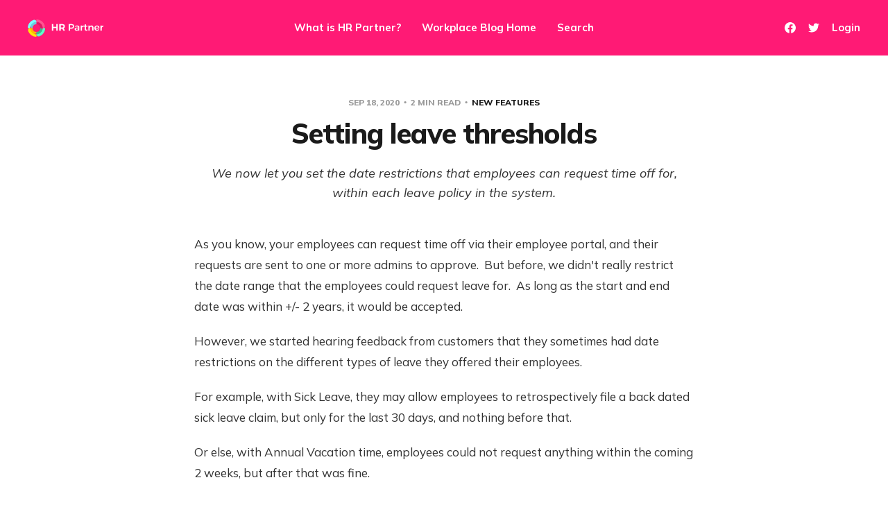

--- FILE ---
content_type: text/html; charset=utf-8
request_url: https://workplace.hrpartner.io/setting-leave-thresholds/
body_size: 7646
content:
<!DOCTYPE html>
<html lang="en">

<head>
    <meta charset="utf-8">
    <meta name="viewport" content="width=device-width, initial-scale=1">
    <title>Setting leave thresholds</title>
    <link rel="stylesheet" href="/assets/built/screen.css?v=fd8801ebb7">
    <link rel="preconnect" href="https://fonts.gstatic.com">
    <link rel="stylesheet" href="https://fonts.googleapis.com/css2?family=Mulish:ital,wght@0,400;0,700;0,800;1,400;1,700&display=swap">

    <meta name="description" content="We now let you set the date restrictions that employees can request time off for, within each leave policy in the system.">
    <link rel="icon" href="https://workplace.hrpartner.io/content/images/size/w256h256/2018/03/hrpartner-logo.png" type="image/png">
    <link rel="canonical" href="https://workplace.hrpartner.io/setting-leave-thresholds/">
    <meta name="referrer" content="no-referrer-when-downgrade">
    <link rel="amphtml" href="https://workplace.hrpartner.io/setting-leave-thresholds/amp/">
    
    <meta property="og:site_name" content="HR Partner Workplace">
    <meta property="og:type" content="article">
    <meta property="og:title" content="Setting leave thresholds">
    <meta property="og:description" content="We now let you set the date restrictions that employees can request time off for, within each leave policy in the system.">
    <meta property="og:url" content="https://workplace.hrpartner.io/setting-leave-thresholds/">
    <meta property="og:image" content="https://workplace.hrpartner.io/content/images/2016/03/header-1.jpg">
    <meta property="article:published_time" content="2020-09-18T01:40:02.000Z">
    <meta property="article:modified_time" content="2020-09-18T01:40:02.000Z">
    <meta property="article:tag" content="New Features">
    
    <meta property="article:publisher" content="https://www.facebook.com/HRPartnerApp">
    <meta property="article:author" content="https://www.facebook.com/HRPartnerApp">
    <meta name="twitter:card" content="summary_large_image">
    <meta name="twitter:title" content="Setting leave thresholds">
    <meta name="twitter:description" content="We now let you set the date restrictions that employees can request time off for, within each leave policy in the system.">
    <meta name="twitter:url" content="https://workplace.hrpartner.io/setting-leave-thresholds/">
    <meta name="twitter:image" content="https://workplace.hrpartner.io/content/images/2016/03/header-1.jpg">
    <meta name="twitter:label1" content="Written by">
    <meta name="twitter:data1" content="HR Partner">
    <meta name="twitter:label2" content="Filed under">
    <meta name="twitter:data2" content="New Features">
    <meta name="twitter:site" content="@HRPartner">
    <meta name="twitter:creator" content="@hrpartner">
    <meta property="og:image:width" content="1200">
    <meta property="og:image:height" content="720">
    
    <script type="application/ld+json">
{
    "@context": "https://schema.org",
    "@type": "Article",
    "publisher": {
        "@type": "Organization",
        "name": "HR Partner Workplace",
        "url": "https://workplace.hrpartner.io/",
        "logo": {
            "@type": "ImageObject",
            "url": "https://workplace.hrpartner.io/content/images/2021/08/WhiteTextPNG.png"
        }
    },
    "author": {
        "@type": "Person",
        "name": "HR Partner",
        "image": {
            "@type": "ImageObject",
            "url": "https://workplace.hrpartner.io/content/images/2018/07/Icon.png",
            "width": 554,
            "height": 554
        },
        "url": "https://workplace.hrpartner.io/author/hr/",
        "sameAs": [
            "https://www.hrpartner.io",
            "https://www.facebook.com/HRPartnerApp",
            "https://twitter.com/hrpartner"
        ]
    },
    "headline": "Setting leave thresholds",
    "url": "https://workplace.hrpartner.io/setting-leave-thresholds/",
    "datePublished": "2020-09-18T01:40:02.000Z",
    "dateModified": "2020-09-18T01:40:02.000Z",
    "keywords": "New Features",
    "description": "We now let you set the date restrictions that employees can request time off for, within each leave policy in the system.",
    "mainEntityOfPage": "https://workplace.hrpartner.io/setting-leave-thresholds/"
}
    </script>

    <meta name="generator" content="Ghost 5.75">
    <link rel="alternate" type="application/rss+xml" title="HR Partner Workplace" href="https://workplace.hrpartner.io/rss/">
    <script defer src="https://cdn.jsdelivr.net/ghost/portal@~2.36/umd/portal.min.js" data-i18n="false" data-ghost="https://workplace.hrpartner.io/" data-key="2dd76b7f6b8fc6ff9d1794023b" data-api="https://workplace.hrpartner.io/ghost/api/content/" crossorigin="anonymous"></script><style id="gh-members-styles">.gh-post-upgrade-cta-content,
.gh-post-upgrade-cta {
    display: flex;
    flex-direction: column;
    align-items: center;
    font-family: -apple-system, BlinkMacSystemFont, 'Segoe UI', Roboto, Oxygen, Ubuntu, Cantarell, 'Open Sans', 'Helvetica Neue', sans-serif;
    text-align: center;
    width: 100%;
    color: #ffffff;
    font-size: 16px;
}

.gh-post-upgrade-cta-content {
    border-radius: 8px;
    padding: 40px 4vw;
}

.gh-post-upgrade-cta h2 {
    color: #ffffff;
    font-size: 28px;
    letter-spacing: -0.2px;
    margin: 0;
    padding: 0;
}

.gh-post-upgrade-cta p {
    margin: 20px 0 0;
    padding: 0;
}

.gh-post-upgrade-cta small {
    font-size: 16px;
    letter-spacing: -0.2px;
}

.gh-post-upgrade-cta a {
    color: #ffffff;
    cursor: pointer;
    font-weight: 500;
    box-shadow: none;
    text-decoration: underline;
}

.gh-post-upgrade-cta a:hover {
    color: #ffffff;
    opacity: 0.8;
    box-shadow: none;
    text-decoration: underline;
}

.gh-post-upgrade-cta a.gh-btn {
    display: block;
    background: #ffffff;
    text-decoration: none;
    margin: 28px 0 0;
    padding: 8px 18px;
    border-radius: 4px;
    font-size: 16px;
    font-weight: 600;
}

.gh-post-upgrade-cta a.gh-btn:hover {
    opacity: 0.92;
}</style>
    <script defer src="https://cdn.jsdelivr.net/ghost/sodo-search@~1.1/umd/sodo-search.min.js" data-key="2dd76b7f6b8fc6ff9d1794023b" data-styles="https://cdn.jsdelivr.net/ghost/sodo-search@~1.1/umd/main.css" data-sodo-search="https://workplace.hrpartner.io/" crossorigin="anonymous"></script>
    
    <link href="https://workplace.hrpartner.io/webmentions/receive/" rel="webmention">
    <script defer src="/public/cards.min.js?v=fd8801ebb7"></script>
    <link rel="stylesheet" type="text/css" href="/public/cards.min.css?v=fd8801ebb7">
    <script defer src="/public/member-attribution.min.js?v=fd8801ebb7"></script><style>:root {--ghost-accent-color: #FF1A75;}</style>
</head>

<body class="post-template tag-new-features with-alt-header">
    <div class="site">
        <header id="site-header" class="site-header">
    <div class="header-inner">
        <div class="header-brand">
            <a class="logo" href="https://workplace.hrpartner.io">
                    <img class="logo-image" src="https://workplace.hrpartner.io/content/images/2021/08/WhiteTextPNG.png" alt="HR Partner Workplace">
            </a>

            <div class="burger">
                <div class="burger-bar"></div>
                <div class="burger-bar"></div>
            </div>
        </div>

        <nav class="header-nav">
                        <a class="menu-item menu-item-what-is-hr-partner" href="https://www.hrpartner.io/?utm_source=workplaceblog&utm_medium=nav&utm_campaign=link">What is HR Partner?</a>
        <a class="menu-item menu-item-workplace-blog-home" href="https://workplace.hrpartner.io/">Workplace Blog Home</a>
        <a class="menu-item menu-item-search" href="#/search">Search</a>

        </nav>

        <div class="header-actions">
            <div class="social">
                    <a class="social-item social-item-facebook"
                        href="https://www.facebook.com/HRPartnerApp" target="_blank"
                        rel="noopener noreferrer" aria-label="Facebook">
                        <svg class="icon" viewBox="0 0 24 24" xmlns="http://www.w3.org/2000/svg"><path d="M23.9981 11.9991C23.9981 5.37216 18.626 0 11.9991 0C5.37216 0 0 5.37216 0 11.9991C0 17.9882 4.38789 22.9522 10.1242 23.8524V15.4676H7.07758V11.9991H10.1242V9.35553C10.1242 6.34826 11.9156 4.68714 14.6564 4.68714C15.9692 4.68714 17.3424 4.92149 17.3424 4.92149V7.87439H15.8294C14.3388 7.87439 13.8739 8.79933 13.8739 9.74824V11.9991H17.2018L16.6698 15.4676H13.8739V23.8524C19.6103 22.9522 23.9981 17.9882 23.9981 11.9991Z"/></svg>                    </a>

                    <a class="social-item social-item-twitter"
                        href="https://twitter.com/HRPartner" target="_blank"
                        rel="noopener noreferrer" aria-label="Twitter">
                        <svg class="icon" viewBox="0 0 24 24" xmlns="http://www.w3.org/2000/svg"><path d="M23.954 4.569c-.885.389-1.83.654-2.825.775 1.014-.611 1.794-1.574 2.163-2.723-.951.555-2.005.959-3.127 1.184-.896-.959-2.173-1.559-3.591-1.559-2.717 0-4.92 2.203-4.92 4.917 0 .39.045.765.127 1.124C7.691 8.094 4.066 6.13 1.64 3.161c-.427.722-.666 1.561-.666 2.475 0 1.71.87 3.213 2.188 4.096-.807-.026-1.566-.248-2.228-.616v.061c0 2.385 1.693 4.374 3.946 4.827-.413.111-.849.171-1.296.171-.314 0-.615-.03-.916-.086.631 1.953 2.445 3.377 4.604 3.417-1.68 1.319-3.809 2.105-6.102 2.105-.39 0-.779-.023-1.17-.067 2.189 1.394 4.768 2.209 7.557 2.209 9.054 0 13.999-7.496 13.999-13.986 0-.209 0-.42-.015-.63.961-.689 1.8-1.56 2.46-2.548l-.047-.02z"/></svg>                    </a>
            </div>

                <button class="button-text menu-item members-login" data-portal="signin">Login</button>
        </div>
    </div>
</header>

        <div class="site-content">
            
<div class="content-area">
    <main class="site-main">
            <article class="single post tag-new-features no-image">
    <header class="single-header kg-canvas">
            <div class="single-meta">
                <span class="single-meta-item single-meta-date">
                    <time datetime="2020-09-18">
                        Sep 18, 2020
                    </time>
                </span>

                <span class="single-meta-item single-meta-length">
                    2 min read
                </span>

                    <span class="single-meta-item single-meta-tag">
                        <a class="post-tag post-tag-new-features" href="/tag/new-features/">New Features</a>
                    </span>
            </div>

        <h1 class="single-title">Setting leave thresholds</h1>

            <div class="single-excerpt">
                We now let you set the date restrictions that employees can request time off for, within each leave policy in the system.
            </div>

    </header>

    <div class="single-content kg-canvas u-text-format">
        <p>As you know, your employees can request time off via their employee portal, and their requests are sent to one or more admins to approve.  But before, we didn't really restrict the date range that the employees could request leave for.  As long as the start and end date was within +/- 2 years, it would be accepted.</p><p>However, we started hearing feedback from customers that they sometimes had date restrictions on the different types of leave they offered their employees.</p><p>For example, with Sick Leave, they may allow employees to retrospectively file a back dated sick leave claim, but only for the last 30 days, and nothing before that.</p><p>Or else, with Annual Vacation time, employees could not request anything within the coming 2 weeks, but after that was fine.</p><p>Or else, with Study Leave, they couldn't file it for before today's date and only up to a month in advance.</p><p>Well, we have just introduced a change to the leave policy setups which lets you specify the leave <em>thresholds</em> that you can apply to each leave type now.</p><figure class="kg-card kg-image-card"><img src="https://workplace.hrpartner.io/content/images/2020/09/Leave_Thresholds.png" class="kg-image" alt loading="lazy"></figure><p>The '<strong>Starting date threshold</strong>' is the number of days <em>ahead</em> or <em>behind</em> the current date (the date the employee goes to request time off).  For example:</p><!--kg-card-begin: markdown--><ul>
<li>'0' would mean that the employee could not request a starting date that is before today.</li>
<li>'-30' would mean that the employee could request a starting day that is up to 30 days before today's date.</li>
<li>'14' would mean that the employee could only request a starting day that is 14 days from today and onwards (e.g. if today was the 3rd October, then the employee could only request leave from 17th October onwards).</li>
</ul>
<!--kg-card-end: markdown--><p>Same with the '<strong>Ending date threshold</strong>'.  If you didn't want employees to request leave that completed more than a year in advance, then you would specify '365' here.  Similarly, if you didn't want them to specify a leave period that ended more than 90 days in the future, then you would specify '90'.</p><blockquote>Note: By default, all leave policies will be default set to a starting threshold of -30 days (up to a month before) and ending threshold of 365 days (up to a year ahead).  You are free to change these thresholds to suit your needs.</blockquote><p>We hope this makes it easier for you to manage leave requests for your company, and that it removes the chances of employees inadvertently breaking your company policies around when they can take time off.</p><p>If you need any extra assistance to set up your leave policies, please do not hesitate to reach out to our friendly team at <a href="mailto:support@hrpartner.io">support@hrpartner.io</a></p>
    </div>

        <footer class="single-footer container small">
            <div class="single-footer-left">
                    <div class="navigation navigation-previous">
                        <a class="navigation-link" href="/variable-working-hours/" aria-label="Previous post">
                            <span class="navigation-icon"><svg class="icon" xmlns="http://www.w3.org/2000/svg" viewBox="0 0 32 32">
    <path d="M26.667 14.667v2.667h-16L18 24.667l-1.893 1.893L5.547 16l10.56-10.56L18 7.333l-7.333 7.333h16z"></path>
</svg></span>
                        </a>
                    </div>
            </div>

            <div class="single-footer-middle">
                <div class="single-footer-top">
                    <h3 class="single-footer-title">Published by:</h3>
                    <div class="author-list">
                            <div class="author-image-placeholder u-placeholder square">
                                <a href="/author/hr/" title="HR Partner">
                                    <img class="author-image u-object-fit" src="/content/images/size/w150/2018/07/Icon.png" alt="HR Partner" loading="lazy">
                                </a>
                            </div>
                    </div>
                </div>

                <div class="single-footer-bottom">
                    <div class="share">
                        <a class="share-link share-link-facebook"
                            href="https://www.facebook.com/sharer.php?u=https://workplace.hrpartner.io/setting-leave-thresholds/"
                            target="_blank" rel="noopener noreferrer">
                            <svg class="icon" viewBox="0 0 24 24" xmlns="http://www.w3.org/2000/svg"><path d="M23.9981 11.9991C23.9981 5.37216 18.626 0 11.9991 0C5.37216 0 0 5.37216 0 11.9991C0 17.9882 4.38789 22.9522 10.1242 23.8524V15.4676H7.07758V11.9991H10.1242V9.35553C10.1242 6.34826 11.9156 4.68714 14.6564 4.68714C15.9692 4.68714 17.3424 4.92149 17.3424 4.92149V7.87439H15.8294C14.3388 7.87439 13.8739 8.79933 13.8739 9.74824V11.9991H17.2018L16.6698 15.4676H13.8739V23.8524C19.6103 22.9522 23.9981 17.9882 23.9981 11.9991Z"/></svg>                            Share
                        </a>
                        <a class="share-link share-link-twitter"
                            href="https://twitter.com/intent/tweet?url=https://workplace.hrpartner.io/setting-leave-thresholds/&text=Setting%20leave%20thresholds"
                            target="_blank" rel="noopener noreferrer">
                            <svg class="icon" viewBox="0 0 24 24" xmlns="http://www.w3.org/2000/svg"><path d="M23.954 4.569c-.885.389-1.83.654-2.825.775 1.014-.611 1.794-1.574 2.163-2.723-.951.555-2.005.959-3.127 1.184-.896-.959-2.173-1.559-3.591-1.559-2.717 0-4.92 2.203-4.92 4.917 0 .39.045.765.127 1.124C7.691 8.094 4.066 6.13 1.64 3.161c-.427.722-.666 1.561-.666 2.475 0 1.71.87 3.213 2.188 4.096-.807-.026-1.566-.248-2.228-.616v.061c0 2.385 1.693 4.374 3.946 4.827-.413.111-.849.171-1.296.171-.314 0-.615-.03-.916-.086.631 1.953 2.445 3.377 4.604 3.417-1.68 1.319-3.809 2.105-6.102 2.105-.39 0-.779-.023-1.17-.067 2.189 1.394 4.768 2.209 7.557 2.209 9.054 0 13.999-7.496 13.999-13.986 0-.209 0-.42-.015-.63.961-.689 1.8-1.56 2.46-2.548l-.047-.02z"/></svg>                            Tweet
                        </a>
                    </div>
                </div>
            </div>

            <div class="single-footer-right">
                    <div class="navigation navigation-next">
                        <a class="navigation-link" href="/advanced-searching/" aria-label="Next post">
                            <span class="navigation-icon"><svg class="icon" xmlns="http://www.w3.org/2000/svg" viewBox="0 0 32 32">
    <path d="M5.333 14.667v2.667h16L14 24.667l1.893 1.893L26.453 16 15.893 5.44 14 7.333l7.333 7.333h-16z"></path>
</svg></span>
                        </a>
                    </div>
            </div>
        </footer>
</article>                    <section class="related-wrapper">
            <div class="container small">
                <h3 class="related-title">You might also like...</h3>
                <div class="post-feed related-feed">
                        <article class="feed post" data-month="July 2025">
    <div class="feed-calendar">
        <div class="feed-calendar-month">
            Jul
        </div>
        <div class="feed-calendar-day">
            17
        </div>
    </div>
    <div class="feed-image u-placeholder rectangle">
            <img class="u-object-fit"
                srcset="https://images.unsplash.com/photo-1485833380722-ff5c9b742ce4?crop&#x3D;entropy&amp;cs&#x3D;tinysrgb&amp;fit&#x3D;max&amp;fm&#x3D;jpg&amp;ixid&#x3D;M3wxMTc3M3wwfDF8c2VhcmNofDV8fGRpc2Nvbm5lY3R8ZW58MHx8fHwxNzUyNTMyODA1fDA&amp;ixlib&#x3D;rb-4.1.0&amp;q&#x3D;80&amp;w&#x3D;400 400w,
https://images.unsplash.com/photo-1485833380722-ff5c9b742ce4?crop&#x3D;entropy&amp;cs&#x3D;tinysrgb&amp;fit&#x3D;max&amp;fm&#x3D;jpg&amp;ixid&#x3D;M3wxMTc3M3wwfDF8c2VhcmNofDV8fGRpc2Nvbm5lY3R8ZW58MHx8fHwxNzUyNTMyODA1fDA&amp;ixlib&#x3D;rb-4.1.0&amp;q&#x3D;80&amp;w&#x3D;750 750w,
https://images.unsplash.com/photo-1485833380722-ff5c9b742ce4?crop&#x3D;entropy&amp;cs&#x3D;tinysrgb&amp;fit&#x3D;max&amp;fm&#x3D;jpg&amp;ixid&#x3D;M3wxMTc3M3wwfDF8c2VhcmNofDV8fGRpc2Nvbm5lY3R8ZW58MHx8fHwxNzUyNTMyODA1fDA&amp;ixlib&#x3D;rb-4.1.0&amp;q&#x3D;80&amp;w&#x3D;960 960w,
https://images.unsplash.com/photo-1485833380722-ff5c9b742ce4?crop&#x3D;entropy&amp;cs&#x3D;tinysrgb&amp;fit&#x3D;max&amp;fm&#x3D;jpg&amp;ixid&#x3D;M3wxMTc3M3wwfDF8c2VhcmNofDV8fGRpc2Nvbm5lY3R8ZW58MHx8fHwxNzUyNTMyODA1fDA&amp;ixlib&#x3D;rb-4.1.0&amp;q&#x3D;80&amp;w&#x3D;1140 1140w"
                sizes="(min-width: 576px) 160px, 90vw"
                src="https://images.unsplash.com/photo-1485833380722-ff5c9b742ce4?crop&#x3D;entropy&amp;cs&#x3D;tinysrgb&amp;fit&#x3D;max&amp;fm&#x3D;jpg&amp;ixid&#x3D;M3wxMTc3M3wwfDF8c2VhcmNofDV8fGRpc2Nvbm5lY3R8ZW58MHx8fHwxNzUyNTMyODA1fDA&amp;ixlib&#x3D;rb-4.1.0&amp;q&#x3D;80&amp;w&#x3D;750"
                alt="Reducing emails outside of working hours"
                loading="lazy"
            >
    </div>
    <div class="feed-wrapper">
        <h2 class="feed-title">Reducing emails outside of working hours</h2>
            <div class="feed-excerpt">With the "Right to Disconnect" legislation being introduced in many countries recently, we now have a new email 'sending hours' feature to help you let your employees have a better work/life balance.</div>
        <div class="feed-right">
            <time class="feed-date" datetime="2025-07-17">
                Jul 17, 2025
            </time>
            <div class="feed-visibility feed-visibility-public">
                <svg class="icon" xmlns="http://www.w3.org/2000/svg" viewBox="0 0 32 32">
    <path d="M16 23.027L24.24 28l-2.187-9.373 7.28-6.307-9.587-.827-3.747-8.827-3.747 8.827-9.587.827 7.267 6.307L7.759 28l8.24-4.973z"></path>
</svg>            </div>
                <div class="feed-length">
                    2 min read
                </div>
            <div class="feed-icon">
                <svg class="icon" xmlns="http://www.w3.org/2000/svg" viewBox="0 0 32 32">
    <path d="M11.453 22.107L17.56 16l-6.107-6.12L13.333 8l8 8-8 8-1.88-1.893z"></path>
</svg>            </div>
        </div>
    </div>
    <a class="u-permalink" href="/reducing-emails-outside-of-working-hours/" aria-label="Reducing emails outside of working hours"></a>
</article>                        <article class="feed post no-image" data-month="July 2025">
    <div class="feed-calendar">
        <div class="feed-calendar-month">
            Jul
        </div>
        <div class="feed-calendar-day">
            08
        </div>
    </div>
    <div class="feed-image u-placeholder rectangle">
    </div>
    <div class="feed-wrapper">
        <h2 class="feed-title">Recruitment and Dashboard improvements</h2>
            <div class="feed-excerpt">We've just release a very often requested applicant sorting feature, plus a couple of huge new enhancements to HR Partner to be released in the next few weeks!</div>
        <div class="feed-right">
            <time class="feed-date" datetime="2025-07-08">
                Jul 8, 2025
            </time>
            <div class="feed-visibility feed-visibility-public">
                <svg class="icon" xmlns="http://www.w3.org/2000/svg" viewBox="0 0 32 32">
    <path d="M16 23.027L24.24 28l-2.187-9.373 7.28-6.307-9.587-.827-3.747-8.827-3.747 8.827-9.587.827 7.267 6.307L7.759 28l8.24-4.973z"></path>
</svg>            </div>
                <div class="feed-length">
                    3 min read
                </div>
            <div class="feed-icon">
                <svg class="icon" xmlns="http://www.w3.org/2000/svg" viewBox="0 0 32 32">
    <path d="M11.453 22.107L17.56 16l-6.107-6.12L13.333 8l8 8-8 8-1.88-1.893z"></path>
</svg>            </div>
        </div>
    </div>
    <a class="u-permalink" href="/applicant-sorting/" aria-label="Recruitment and Dashboard improvements"></a>
</article>                        <article class="feed post" data-month="July 2025">
    <div class="feed-calendar">
        <div class="feed-calendar-month">
            Jul
        </div>
        <div class="feed-calendar-day">
            01
        </div>
    </div>
    <div class="feed-image u-placeholder rectangle">
            <img class="u-object-fit"
                srcset="https://images.unsplash.com/photo-1620287341401-e2945a4b9daa?crop&#x3D;entropy&amp;cs&#x3D;tinysrgb&amp;fit&#x3D;max&amp;fm&#x3D;jpg&amp;ixid&#x3D;M3wxMTc3M3wwfDF8c2VhcmNofDZ8fGVtYWlsfGVufDB8fHx8MTc1MTI0MDc3Mnww&amp;ixlib&#x3D;rb-4.1.0&amp;q&#x3D;80&amp;w&#x3D;400 400w,
https://images.unsplash.com/photo-1620287341401-e2945a4b9daa?crop&#x3D;entropy&amp;cs&#x3D;tinysrgb&amp;fit&#x3D;max&amp;fm&#x3D;jpg&amp;ixid&#x3D;M3wxMTc3M3wwfDF8c2VhcmNofDZ8fGVtYWlsfGVufDB8fHx8MTc1MTI0MDc3Mnww&amp;ixlib&#x3D;rb-4.1.0&amp;q&#x3D;80&amp;w&#x3D;750 750w,
https://images.unsplash.com/photo-1620287341401-e2945a4b9daa?crop&#x3D;entropy&amp;cs&#x3D;tinysrgb&amp;fit&#x3D;max&amp;fm&#x3D;jpg&amp;ixid&#x3D;M3wxMTc3M3wwfDF8c2VhcmNofDZ8fGVtYWlsfGVufDB8fHx8MTc1MTI0MDc3Mnww&amp;ixlib&#x3D;rb-4.1.0&amp;q&#x3D;80&amp;w&#x3D;960 960w,
https://images.unsplash.com/photo-1620287341401-e2945a4b9daa?crop&#x3D;entropy&amp;cs&#x3D;tinysrgb&amp;fit&#x3D;max&amp;fm&#x3D;jpg&amp;ixid&#x3D;M3wxMTc3M3wwfDF8c2VhcmNofDZ8fGVtYWlsfGVufDB8fHx8MTc1MTI0MDc3Mnww&amp;ixlib&#x3D;rb-4.1.0&amp;q&#x3D;80&amp;w&#x3D;1140 1140w"
                sizes="(min-width: 576px) 160px, 90vw"
                src="https://images.unsplash.com/photo-1620287341401-e2945a4b9daa?crop&#x3D;entropy&amp;cs&#x3D;tinysrgb&amp;fit&#x3D;max&amp;fm&#x3D;jpg&amp;ixid&#x3D;M3wxMTc3M3wwfDF8c2VhcmNofDZ8fGVtYWlsfGVufDB8fHx8MTc1MTI0MDc3Mnww&amp;ixlib&#x3D;rb-4.1.0&amp;q&#x3D;80&amp;w&#x3D;750"
                alt="Improvements to Email sending"
                loading="lazy"
            >
    </div>
    <div class="feed-wrapper">
        <h2 class="feed-title">Improvements to Email sending</h2>
            <div class="feed-excerpt">We have revamped the email sending system in HR Partner, and introduced a way to schedule emails in the future.</div>
        <div class="feed-right">
            <time class="feed-date" datetime="2025-07-01">
                Jul 1, 2025
            </time>
            <div class="feed-visibility feed-visibility-public">
                <svg class="icon" xmlns="http://www.w3.org/2000/svg" viewBox="0 0 32 32">
    <path d="M16 23.027L24.24 28l-2.187-9.373 7.28-6.307-9.587-.827-3.747-8.827-3.747 8.827-9.587.827 7.267 6.307L7.759 28l8.24-4.973z"></path>
</svg>            </div>
                <div class="feed-length">
                    2 min read
                </div>
            <div class="feed-icon">
                <svg class="icon" xmlns="http://www.w3.org/2000/svg" viewBox="0 0 32 32">
    <path d="M11.453 22.107L17.56 16l-6.107-6.12L13.333 8l8 8-8 8-1.88-1.893z"></path>
</svg>            </div>
        </div>
    </div>
    <a class="u-permalink" href="/improvements-to-email-sending/" aria-label="Improvements to Email sending"></a>
</article>                        <article class="feed post no-image" data-month="April 2025">
    <div class="feed-calendar">
        <div class="feed-calendar-month">
            Apr
        </div>
        <div class="feed-calendar-day">
            10
        </div>
    </div>
    <div class="feed-image u-placeholder rectangle">
    </div>
    <div class="feed-wrapper">
        <h2 class="feed-title">Employee Reminders</h2>
            <div class="feed-excerpt">You can now enable reminders to be sent to your employees as well as your admin users when you make a submodule entry in HR Partner.</div>
        <div class="feed-right">
            <time class="feed-date" datetime="2025-04-10">
                Apr 10, 2025
            </time>
            <div class="feed-visibility feed-visibility-public">
                <svg class="icon" xmlns="http://www.w3.org/2000/svg" viewBox="0 0 32 32">
    <path d="M16 23.027L24.24 28l-2.187-9.373 7.28-6.307-9.587-.827-3.747-8.827-3.747 8.827-9.587.827 7.267 6.307L7.759 28l8.24-4.973z"></path>
</svg>            </div>
                <div class="feed-length">
                    1 min read
                </div>
            <div class="feed-icon">
                <svg class="icon" xmlns="http://www.w3.org/2000/svg" viewBox="0 0 32 32">
    <path d="M11.453 22.107L17.56 16l-6.107-6.12L13.333 8l8 8-8 8-1.88-1.893z"></path>
</svg>            </div>
        </div>
    </div>
    <a class="u-permalink" href="/employee-reminders/" aria-label="Employee Reminders"></a>
</article>                        <article class="feed post" data-month="December 2024">
    <div class="feed-calendar">
        <div class="feed-calendar-month">
            Dec
        </div>
        <div class="feed-calendar-day">
            10
        </div>
    </div>
    <div class="feed-image u-placeholder rectangle">
            <img class="u-object-fit"
                srcset="https://images.unsplash.com/photo-1698047682091-782b1e5c6536?crop&#x3D;entropy&amp;cs&#x3D;tinysrgb&amp;fit&#x3D;max&amp;fm&#x3D;jpg&amp;ixid&#x3D;M3wxMTc3M3wwfDF8c2VhcmNofDI1fHxyZWNydWl0bWVudHxlbnwwfHx8fDE3MzM3MzM3ODF8MA&amp;ixlib&#x3D;rb-4.0.3&amp;q&#x3D;80&amp;w&#x3D;400 400w,
https://images.unsplash.com/photo-1698047682091-782b1e5c6536?crop&#x3D;entropy&amp;cs&#x3D;tinysrgb&amp;fit&#x3D;max&amp;fm&#x3D;jpg&amp;ixid&#x3D;M3wxMTc3M3wwfDF8c2VhcmNofDI1fHxyZWNydWl0bWVudHxlbnwwfHx8fDE3MzM3MzM3ODF8MA&amp;ixlib&#x3D;rb-4.0.3&amp;q&#x3D;80&amp;w&#x3D;750 750w,
https://images.unsplash.com/photo-1698047682091-782b1e5c6536?crop&#x3D;entropy&amp;cs&#x3D;tinysrgb&amp;fit&#x3D;max&amp;fm&#x3D;jpg&amp;ixid&#x3D;M3wxMTc3M3wwfDF8c2VhcmNofDI1fHxyZWNydWl0bWVudHxlbnwwfHx8fDE3MzM3MzM3ODF8MA&amp;ixlib&#x3D;rb-4.0.3&amp;q&#x3D;80&amp;w&#x3D;960 960w,
https://images.unsplash.com/photo-1698047682091-782b1e5c6536?crop&#x3D;entropy&amp;cs&#x3D;tinysrgb&amp;fit&#x3D;max&amp;fm&#x3D;jpg&amp;ixid&#x3D;M3wxMTc3M3wwfDF8c2VhcmNofDI1fHxyZWNydWl0bWVudHxlbnwwfHx8fDE3MzM3MzM3ODF8MA&amp;ixlib&#x3D;rb-4.0.3&amp;q&#x3D;80&amp;w&#x3D;1140 1140w"
                sizes="(min-width: 576px) 160px, 90vw"
                src="https://images.unsplash.com/photo-1698047682091-782b1e5c6536?crop&#x3D;entropy&amp;cs&#x3D;tinysrgb&amp;fit&#x3D;max&amp;fm&#x3D;jpg&amp;ixid&#x3D;M3wxMTc3M3wwfDF8c2VhcmNofDI1fHxyZWNydWl0bWVudHxlbnwwfHx8fDE3MzM3MzM3ODF8MA&amp;ixlib&#x3D;rb-4.0.3&amp;q&#x3D;80&amp;w&#x3D;750"
                alt="Recruitment integration updates (Part 1)"
                loading="lazy"
            >
    </div>
    <div class="feed-wrapper">
        <h2 class="feed-title">Recruitment integration updates (Part 1)</h2>
            <div class="feed-excerpt">Announcing some new enhancements for our Recruitment module which especially pertains to our customers who are integrated with Indeed.com.</div>
        <div class="feed-right">
            <time class="feed-date" datetime="2024-12-10">
                Dec 10, 2024
            </time>
            <div class="feed-visibility feed-visibility-public">
                <svg class="icon" xmlns="http://www.w3.org/2000/svg" viewBox="0 0 32 32">
    <path d="M16 23.027L24.24 28l-2.187-9.373 7.28-6.307-9.587-.827-3.747-8.827-3.747 8.827-9.587.827 7.267 6.307L7.759 28l8.24-4.973z"></path>
</svg>            </div>
                <div class="feed-length">
                    4 min read
                </div>
            <div class="feed-icon">
                <svg class="icon" xmlns="http://www.w3.org/2000/svg" viewBox="0 0 32 32">
    <path d="M11.453 22.107L17.56 16l-6.107-6.12L13.333 8l8 8-8 8-1.88-1.893z"></path>
</svg>            </div>
        </div>
    </div>
    <a class="u-permalink" href="/recruitment-integration-updates-part-1/" aria-label="Recruitment integration updates (Part 1)"></a>
</article>                </div>
            </div>
        </section>
                </main>
</div>


        </div>

        <footer class="site-footer container">
    <div class="footer-inner">
        <div class="footer-left">
            <div class="copyright">
                HR Partner Workplace © 2026
            </div>
        </div>

        <nav class="footer-nav">
                    <a class="menu-item menu-item-security-privacy" href="https://www.hrpartner.io/privacy.html">Security &amp; Privacy</a>
        <span class="sep">•</span>
        <a class="menu-item menu-item-book-a-demo" href="https://www.hrpartner.io/demo?utm_source=workplaceblog&utm_medium=nav&utm_campaign=link">Book A Demo</a>
        <span class="sep">•</span>
        <a class="menu-item menu-item-free-trial" href="https://app.hrpartner.io/user/signup?utm_source=workplaceblog&utm_medium=nav&utm_campaign=link">Free Trial</a>
        <span class="sep">•</span>

            <a class="menu-item badge" href="https://ghost.org/" target="_blank" rel="noopener noreferrer">Published with Ghost</a>
        </nav>

        <div class="footer-right">
            <div class="social">
                    <a class="social-item social-item-facebook"
                        href="https://www.facebook.com/HRPartnerApp" target="_blank"
                        rel="noopener noreferrer" aria-label="Facebook">
                        <svg class="icon" viewBox="0 0 24 24" xmlns="http://www.w3.org/2000/svg"><path d="M23.9981 11.9991C23.9981 5.37216 18.626 0 11.9991 0C5.37216 0 0 5.37216 0 11.9991C0 17.9882 4.38789 22.9522 10.1242 23.8524V15.4676H7.07758V11.9991H10.1242V9.35553C10.1242 6.34826 11.9156 4.68714 14.6564 4.68714C15.9692 4.68714 17.3424 4.92149 17.3424 4.92149V7.87439H15.8294C14.3388 7.87439 13.8739 8.79933 13.8739 9.74824V11.9991H17.2018L16.6698 15.4676H13.8739V23.8524C19.6103 22.9522 23.9981 17.9882 23.9981 11.9991Z"/></svg>                    </a>

                    <a class="social-item social-item-twitter"
                        href="https://twitter.com/HRPartner" target="_blank"
                        rel="noopener noreferrer" aria-label="Twitter">
                        <svg class="icon" viewBox="0 0 24 24" xmlns="http://www.w3.org/2000/svg"><path d="M23.954 4.569c-.885.389-1.83.654-2.825.775 1.014-.611 1.794-1.574 2.163-2.723-.951.555-2.005.959-3.127 1.184-.896-.959-2.173-1.559-3.591-1.559-2.717 0-4.92 2.203-4.92 4.917 0 .39.045.765.127 1.124C7.691 8.094 4.066 6.13 1.64 3.161c-.427.722-.666 1.561-.666 2.475 0 1.71.87 3.213 2.188 4.096-.807-.026-1.566-.248-2.228-.616v.061c0 2.385 1.693 4.374 3.946 4.827-.413.111-.849.171-1.296.171-.314 0-.615-.03-.916-.086.631 1.953 2.445 3.377 4.604 3.417-1.68 1.319-3.809 2.105-6.102 2.105-.39 0-.779-.023-1.17-.067 2.189 1.394 4.768 2.209 7.557 2.209 9.054 0 13.999-7.496 13.999-13.986 0-.209 0-.42-.015-.63.961-.689 1.8-1.56 2.46-2.548l-.047-.02z"/></svg>                    </a>
            </div>
        </div>
    </div>
</footer>        <!-- Root element of PhotoSwipe. Must have class pswp. -->
<div class="pswp" tabindex="-1" role="dialog" aria-hidden="true">
    <!-- Background of PhotoSwipe.
        It's a separate element as animating opacity is faster than rgba(). -->
    <div class="pswp__bg"></div>

    <!-- Slides wrapper with overflow:hidden. -->
    <div class="pswp__scroll-wrap">
        <!-- Container that holds slides.
          PhotoSwipe keeps only 3 of them in the DOM to save memory.
          Don't modify these 3 pswp__item elements, data is added later on. -->
        <div class="pswp__container">
            <div class="pswp__item"></div>
            <div class="pswp__item"></div>
            <div class="pswp__item"></div>
        </div>

        <!-- Default (PhotoSwipeUI_Default) interface on top of sliding area. Can be changed. -->
        <div class="pswp__ui pswp__ui--hidden">
            <div class="pswp__top-bar">
                <!--  Controls are self-explanatory. Order can be changed. -->
                <div class="pswp__counter"></div>

                <button class="pswp__button pswp__button--close" title="Close (Esc)"></button>
                <button class="pswp__button pswp__button--share" title="Share"></button>
                <button class="pswp__button pswp__button--fs" title="Toggle fullscreen"></button>
                <button class="pswp__button pswp__button--zoom" title="Zoom in/out"></button>

                <!-- Preloader demo https://codepen.io/dimsemenov/pen/yyBWoR -->
                <!-- element will get class pswp__preloader--active when preloader is running -->
                <div class="pswp__preloader">
                    <div class="pswp__preloader__icn">
                        <div class="pswp__preloader__cut">
                            <div class="pswp__preloader__donut"></div>
                        </div>
                    </div>
                </div>
            </div>

            <div class="pswp__share-modal pswp__share-modal--hidden pswp__single-tap">
                <div class="pswp__share-tooltip"></div>
            </div>

            <button class="pswp__button pswp__button--arrow--left" title="Previous (arrow left)"></button>
            <button class="pswp__button pswp__button--arrow--right" title="Next (arrow right)"></button>

            <div class="pswp__caption">
                <div class="pswp__caption__center"></div>
            </div>
        </div>
    </div>
</div>    </div>

    <script>
        if (document.body.classList.contains('with-full-cover')) {
            document.getElementsByClassName('cover')[0].style.height = window.innerHeight + 'px';
        }
    </script>

    <script>
        var feed = document.querySelector('.post-feed');
        if (feed && !feed.classList.contains('related-feed')) {
            var wrapper = document.querySelector('.feed-layout');
            var feedLayout = localStorage.getItem('edition_layout');
            switch (feedLayout) {
                case 'compact':
                    wrapper.classList.remove('expanded');
                    feed.classList.remove('expanded');
                    break;
                default:
                    break;
            }
        }
    </script>

    <script src="/assets/built/main.min.js?v=fd8801ebb7"></script>

    
</body>

</html>

--- FILE ---
content_type: text/css; charset=UTF-8
request_url: https://workplace.hrpartner.io/assets/built/screen.css?v=fd8801ebb7
body_size: 8257
content:
html{line-height:1.15;-webkit-text-size-adjust:100%}body{margin:0}main{display:block}h1{font-size:2em;margin:.67em 0}hr{box-sizing:content-box;height:0;overflow:visible}pre{font-family:monospace;font-size:1em}a{background-color:transparent}abbr[title]{border-bottom:none;text-decoration:underline;-webkit-text-decoration:underline dotted;text-decoration:underline dotted}b,strong{font-weight:bolder}code,kbd,samp{font-family:monospace;font-size:1em}small{font-size:80%}sub,sup{font-size:75%;line-height:0;position:relative;vertical-align:baseline}sub{bottom:-.25em}sup{top:-.5em}img{border-style:none}button,input,optgroup,select,textarea{font-family:inherit;font-size:100%;line-height:1.15;margin:0}button,input{overflow:visible}button,select{text-transform:none}[type=button],[type=reset],[type=submit],button{-webkit-appearance:button}[type=button]::-moz-focus-inner,[type=reset]::-moz-focus-inner,[type=submit]::-moz-focus-inner,button::-moz-focus-inner{border-style:none;padding:0}[type=button]:-moz-focusring,[type=reset]:-moz-focusring,[type=submit]:-moz-focusring,button:-moz-focusring{outline:1px dotted ButtonText}fieldset{padding:.35em .75em .625em}legend{box-sizing:border-box;color:inherit;display:table;max-width:100%;padding:0;white-space:normal}progress{vertical-align:baseline}textarea{overflow:auto}[type=checkbox],[type=radio]{box-sizing:border-box;padding:0}[type=number]::-webkit-inner-spin-button,[type=number]::-webkit-outer-spin-button{height:auto}[type=search]{-webkit-appearance:textfield;outline-offset:-2px}[type=search]::-webkit-search-decoration{-webkit-appearance:none}::-webkit-file-upload-button{-webkit-appearance:button;font:inherit}details{display:block}summary{display:list-item}[hidden],template{display:none}:root{--brand-color:var(--ghost-accent-color,#ff572f);--primary-text-color:#333;--secondary-text-color:#999;--white-color:#fff;--lighter-gray-color:#f6f6f6;--light-gray-color:#e6e6e6;--mid-gray-color:#ccc;--dark-gray-color:#444;--darker-gray-color:#1a1a1a;--black-color:#000;--green-color:#28a745;--orange-color:#ffc107;--red-color:#dc3545;--facebook-color:#3b5998;--twitter-color:#1da1f2;--rss-color:#f26522;--animation-base:ease-in-out;--font-base:Mulish,-apple-system,BlinkMacSystemFont,Segoe UI,Helvetica,Arial,sans-serif;--navbar-height:80px}@media (max-width:767px){:root{--navbar-height:70px}}html{box-sizing:border-box;font-size:62.5%}*,:after,:before{box-sizing:inherit}body{-webkit-font-smoothing:antialiased;-moz-osx-font-smoothing:grayscale;background-color:var(--white-color);color:var(--primary-text-color);font-family:var(--font-base);font-size:1.5rem;line-height:1.6;text-rendering:optimizeLegibility;word-break:break-word}a{color:var(--darker-gray-color);text-decoration:none;transition:color .1s var(--animation-base)}a:hover{opacity:.8}h1,h2,h3,h4,h5,h6{color:var(--darker-gray-color);font-family:var(--font-base);font-weight:800;line-height:1.3;margin:0 0 1.5rem}p{margin:0 0 2rem}img{display:block;height:auto;max-width:100%}blockquote{background-color:var(--lighter-gray-color);border-left:5px solid var(--brand-color);color:var(--secondary-text-color);font-size:2.1rem;font-style:italic;letter-spacing:-.03rem;line-height:1.4;margin-left:0;margin-right:0;padding:2rem 3rem;text-align:center}blockquote,blockquote strong{font-weight:700}ol,ul{padding-left:2rem}embed,iframe{border:0;display:block;overflow:hidden;width:100%}figure{margin-left:0;margin-right:0}figcaption{color:var(--secondary-text-color);font-size:1.4rem;line-height:1.4;margin-top:1.5rem;text-align:center}figcaption a{color:var(--secondary-text-color)!important;font-weight:400!important}pre{-webkit-overflow-scrolling:touch;background-color:var(--darker-gray-color);border-radius:5px!important;color:var(--white-color);font-size:1.6rem!important;line-height:1.5;overflow-x:scroll;padding:1.6rem 2.2rem}hr{border:0;margin-left:auto;margin-right:auto;position:relative}hr,hr:after,hr:before{background-color:var(--secondary-text-color);border-radius:50%;height:5px;width:5px}hr:after,hr:before{content:"";position:absolute}hr:before{right:20px}hr:after{left:20px}table:not(.highlight){border-collapse:collapse;font-size:1.5rem;width:100%;word-break:normal}table:not(.highlight) thead{background-color:var(--lighter-gray-color);border-bottom:1px solid var(--light-gray-color)}table:not(.highlight) tr+table:not(.highlight) tr{border-top:1px solid var(--light-gray-color)}table:not(.highlight) tr:hover td{background-color:var(--lighter-gray-color)}table:not(.highlight) td,table:not(.highlight) th{line-height:1.5;padding:1rem 1.5rem}table:not(.highlight) th{color:var(--secondary-text-color);text-align:left}table:not(.highlight) tfoot{border-top:1px solid var(--mid-gray-color)}table:not(.highlight) tfoot td{font-weight:700}@media (max-width:767px){.table thead{display:none}.table tr{display:block;padding:1.2rem 0}.table td{display:flex;justify-content:space-between;padding:.7rem 0;text-align:right;width:100%}.table td:before{color:var(--secondary-text-color);content:attr(data-label);margin-right:1rem;white-space:nowrap}}.container{margin-left:auto;margin-right:auto;max-width:calc(1130px + 10vw);padding-left:5vw;padding-right:5vw;width:100%}.container.medium{max-width:calc(750px + 10vw)}.container.small{max-width:calc(720px + 10vw)}.button{align-items:center;background-color:var(--white-color);border:1px solid var(--light-gray-color);border-radius:3px;color:var(--brand-color);cursor:pointer;display:inline-flex;font-size:11px;font-weight:800;height:36px;justify-content:center;letter-spacing:.5px;outline:none;padding:0 15px;text-transform:uppercase}.button:hover{border-color:var(--mid-gray-color);opacity:1}.button-icon,.button-secondary{color:var(--darker-gray-color)}.button-icon{align-items:center;background-color:transparent;border:0;cursor:pointer;display:inline-flex;height:30px;justify-content:center;outline:none;padding:0;width:30px}.button-icon:hover .icon{opacity:.8}.button-text{background-color:transparent;border:0;cursor:pointer;line-height:inherit;outline:none;padding:0}.button-text,label{color:var(--darker-gray-color)}label{display:block;font-size:1.4rem;font-weight:700}label+label{margin-top:2rem}label input,label textarea{margin-top:.7rem}input,textarea{-webkit-appearance:none;-moz-appearance:none;appearance:none;background-color:var(--white-color);border:1px solid var(--light-gray-color);border-radius:5px;color:var(--darker-gray-color);font-size:1.6rem;height:44px;outline:none;padding:0 1.5rem;width:100%}input:focus,textarea:focus{border-color:var(--mid-gray-color)}textarea{height:100%;padding-bottom:1.5rem;padding-top:1.5rem;resize:vertical}.form-wrapper{position:relative}.form-button{align-items:center;background-color:var(--brand-color);border:0;border-radius:4px;color:var(--white-color);cursor:pointer;display:flex;font-size:1.3rem;font-weight:800;height:40px;justify-content:center;outline:none;padding:0 15px;position:absolute;right:5px;text-transform:uppercase;top:5px}.form-button.with-icon{border-radius:0 4px 4px 0;padding:0;width:40px}.form-wrapper .loader,.form-wrapper .success{display:none}.form-wrapper .loader .icon{height:28px;width:28px}.form-wrapper.loading .default,.form-wrapper.success .default,.form-wrapper.success .loader{display:none}.form-wrapper.loading .loader{display:block}.form-wrapper.success .success{align-items:center;display:flex}.contact-form{margin-top:3rem}.contact-form .button{margin-top:1.5rem}.icon{fill:currentColor;height:20px;width:20px}.icon-loading{height:26px;width:26px}.site{display:flex;flex-direction:column;min-height:100vh}.site-content{flex-grow:1;padding:6vmin 0}.with-alt-header .site-content{padding-top:max(8vmin,5rem)}.site-header{padding:0 min(4rem,5vw)}.with-full-cover .site-header{position:relative;z-index:90}.with-alt-header .site-header{background-color:var(--brand-color)}.header-inner{-moz-column-gap:4rem;column-gap:4rem;display:grid;grid-auto-flow:row dense;grid-template-columns:1fr auto 1fr;height:var(--navbar-height)}.header-brand{align-items:center;display:flex;white-space:nowrap}.logo{position:relative}.logo-text{color:var(--secondary-text-color);font-size:1.8rem;font-weight:800}.with-full-cover .logo-text{color:#fff}.logo-image{height:25px}.logo-image.white{left:0;opacity:0;position:absolute;top:0}.header-nav{align-items:center;display:flex;flex-wrap:wrap}.site-header .menu-item{font-weight:700}.site-header .menu-item+.menu-item{margin-left:3rem}.site-header .menu-item:nth-child(n+6){display:none}.with-alt-header:not(.menu-opened) .header-actions .menu-item,.with-alt-header:not(.menu-opened) .header-nav .menu-item,.with-full-cover:not(.menu-opened) .header-actions .menu-item,.with-full-cover:not(.menu-opened) .header-nav .menu-item{color:#fff}.menu-item-more{margin-left:2rem;position:relative}.with-alt-header:not(.menu-opened) .menu-item-more,.with-full-cover:not(.menu-opened) .menu-item-more{color:#fff}.menu-item-more .icon{height:24px;width:24px}.sub-menu{background-color:var(--darker-gray-color);border-radius:5px;display:none;margin-top:2rem;padding:1rem 0;position:absolute;right:-13px;text-align:left;top:100%;width:170px;z-index:90}.sub-menu:before{border-bottom:7px solid var(--darker-gray-color);border-left:7px solid transparent;border-right:7px solid transparent;content:"";height:0;position:absolute;right:21px;top:-6px;width:0}.sub-menu .menu-item{color:var(--white-color);display:block;font-size:1.3rem;padding:.7rem 1.5rem}.sub-menu .menu-item+.menu-item{margin-left:0}.header-actions{align-items:center;display:flex;justify-content:flex-end;white-space:nowrap}.header-actions .social-item{margin-right:1.8rem}.with-alt-header:not(.menu-opened) .header-actions .social-item,.with-full-cover:not(.menu-opened) .header-actions .social-item{color:#fff}.header-actions .social-item+.social-item{margin-left:0}.header-actions .menu-item+.menu-item{margin-left:2rem}.menu-item-cta{color:var(--brand-color)}.site-header.navbrandactions .header-brand{grid-column-start:2}.site-header.navbrandactions .header-nav{grid-column-start:1}.site-header.brandnav .header-inner{-moz-column-gap:0;column-gap:0;grid-template-columns:auto -webkit-max-content -webkit-max-content;grid-template-columns:auto max-content max-content}.site-header.brandnav .header-actions{margin-left:3rem}.site-header.brandnav .header-actions .menu-item+.menu-item{margin-left:inherit}.site-header.brandnavactions .header-inner{grid-template-columns:-webkit-max-content -webkit-max-content auto;grid-template-columns:max-content max-content auto}@media (max-width:991px){.menu-opened{height:100vh;overflow:hidden;position:fixed}#site-header .header-inner{grid-template-columns:1fr;height:100%}#site-header .header-brand{grid-column-start:auto;height:var(--navbar-height);justify-content:space-between}#site-header .header-actions,#site-header .header-nav{display:none}#site-header .header-nav{flex-direction:column;justify-content:center;margin-bottom:10vh}#site-header .menu-item{font-size:2.5rem;margin:.6rem 0}#site-header .header-actions{flex-direction:column;padding-bottom:6vh}.menu-opened #site-header{-webkit-overflow-scrolling:touch;background-color:var(--brand-color);bottom:0;left:0;overflow-y:auto;position:fixed;right:0;top:0;z-index:90}.menu-opened:not(.with-full-cover):not(.with-alt-header) #site-header{background-color:var(--white-color)}.menu-opened #site-header .header-inner{grid-template-rows:auto 1fr auto}.menu-opened #site-header .header-actions,.menu-opened #site-header .header-nav{display:flex}.with-alt-header #site-header .menu-item,.with-full-cover #site-header .menu-item{color:#fff}#site-header .menu-item-more{height:auto;line-height:inherit;margin-left:0;width:auto}#site-header .menu-item-more .icon{display:none}#site-header .sub-menu{background-color:transparent;display:flex;flex-direction:column;margin:0;padding:0;position:static;text-align:center;width:auto}#site-header .sub-menu:before{display:none}#site-header .sub-menu .menu-item{color:inherit;padding:0}.with-alt-header #site-header .sub-menu .menu-item,.with-full-cover #site-header .sub-menu .menu-item{color:#fff}#site-header .social{margin-bottom:1rem}#site-header .social-item{margin:0 1.2rem}.with-alt-header #site-header .social-item,.with-full-cover #site-header .social-item{color:#fff}#site-header .social-item .icon{height:24px;width:24px}}.cover{margin-top:9vmin}.with-full-cover .cover{display:flex;height:100vh;margin-top:calc(var(--navbar-height)*-1);overflow:hidden;position:relative}.with-full-cover .cover:before{background-color:#000;bottom:0;content:"";left:0;opacity:.3;position:absolute;right:0;top:0;transition:opacity 1.5s ease;z-index:10}.cover.image-loading:before{opacity:1}.cover-image{transition:transform 2s ease}.cover.image-loading .cover-image{transform:scale(1.02)}.cover-content{align-items:center;display:flex;flex-direction:column;margin:auto;max-width:calc(720px + 8vw);position:relative;text-align:center;z-index:10}.with-full-cover .cover-content{transform:translateY(-6vmin)}.cover-description{font-size:3.5rem;font-weight:700;line-height:1.3}.with-full-cover .cover-description{color:#fff}.cover-cta{display:flex;margin-top:2rem}.cover-cta .button{margin:0 .5rem}.cover-form{margin-top:4.5rem;max-width:500px;width:100%}.cover-form input{height:50px}.with-full-cover .cover-form input{background-color:#fff;border-color:#e6e6e6}.cover-form .form-button{min-width:110px}.cover-arrow{bottom:40px;height:40px;left:50%;margin-left:-20px;position:absolute;width:40px;z-index:10}.cover-arrow .icon{color:#fff;height:40px;transform:rotate(90deg);width:40px}@media (max-width:767px){.cover-description{font-size:2.7rem}}@media (max-width:991px){.menu-opened .cover{margin-top:0}}.site-footer{padding-bottom:6rem;padding-top:4.5rem}.footer-inner{border-top:1px solid var(--lighter-gray-color);display:grid;grid-template-columns:1fr auto 1fr;padding-top:1.5rem}.footer-left{align-items:center;display:flex}.copyright{font-size:1.2rem}.footer-nav{align-items:center;display:flex;flex-wrap:wrap;justify-content:center}.footer-nav .menu-item{align-items:center;color:var(--secondary-text-color);display:flex;font-size:1.2rem;font-weight:400;margin:0}.footer-nav .sep{color:var(--secondary-text-color);font-size:1rem;padding:0 .7rem}.footer-right{justify-content:flex-end}.footer-right,.social{align-items:center;display:flex}.social-item{color:var(--secondary-text-color);line-height:0}.social-item+.social-item{margin-left:15px}.social-item+.social-item-rss{margin-left:10px}.social-item .icon{fill:currentColor;height:16px;width:16px}.social-item-rss .icon{height:15px;width:15px}@media (max-width:767px){.footer-inner{grid-template-columns:1fr;padding-top:3rem}.footer-left,.footer-right{justify-content:center}.footer-left{margin-top:3rem;order:3}.footer-nav{margin-top:1.5rem;order:2}.footer-right{order:1}}.burger{cursor:pointer;display:none;height:30px;margin-left:5px;margin-right:-7px;position:relative;width:30px}.burger-bar{height:100%;left:0;position:absolute;top:0;transition:transform .1806s cubic-bezier(.04,.04,.12,.96);width:100%}.burger-bar:before{background-color:var(--darker-gray-color);content:"";height:2px;left:7px;position:absolute;transition:transform .1596s cubic-bezier(.52,.16,.52,.84) .1008s;width:16px}.with-alt-header .burger-bar:before,.with-full-cover .burger-bar:before{background-color:#fff}.burger-bar:first-child:before{top:14px;transform:translateY(-3px)}.burger-bar:last-child:before{bottom:14px;transform:translateY(3px)}.menu-opened .burger .burger-bar{transition:transform .3192s cubic-bezier(.04,.04,.12,.96) .1008s}.menu-opened .burger .burger-bar:first-child{transform:rotate(45deg)}.menu-opened .burger .burger-bar:last-child{transform:rotate(-45deg)}.menu-opened .burger .burger-bar:before{transform:none;transition:transform .1806s cubic-bezier(.04,.04,.12,.96)}@media (max-width:991px){.burger{display:block}}.feed-header{margin-bottom:3rem;margin-top:3vmin}.feed-header-wrapper{align-items:flex-end;border-bottom:1px solid var(--light-gray-color);display:flex;justify-content:space-between;padding-bottom:1rem}.feed-header-title{font-size:1.5rem;letter-spacing:.05rem;margin-bottom:0;text-transform:uppercase}.feed-layout{background-color:var(--lighter-gray-color);border-radius:5px;display:flex;height:100%;padding:3px;position:relative}.feed-layout:before{background-color:var(--white-color);border-radius:3px;box-shadow:0 0 4px 0 rgba(0,0,0,.1);content:"";height:30px;left:3px;position:absolute;transition:transform .2s cubic-bezier(.25,.75,.5,1.25);width:30px}.feed-layout.expanded:before{transform:translateX(30px)}.feed-layout .button-icon:hover .icon{opacity:1}.feed-layout .icon{color:var(--secondary-text-color);height:24px;position:relative;width:24px;z-index:10}.feed{align-items:center;display:flex;line-height:1;overflow:hidden;padding:1.5rem 0;position:relative}.feed:hover .feed-title{opacity:.8}.feed:hover .feed-right{margin-right:1.6rem}.post-feed.expanded .feed:hover .feed-right{margin-right:0}.feed:hover .feed-icon{transform:translateX(.4rem)}.feed+.feed{border-top:1px solid var(--light-gray-color)}.post-feed>.feed+.feed.feed-paged{border-top:0;margin-top:3rem}.feed-month+.feed{padding-top:2rem}.post-feed.expanded .feed{align-items:flex-start;border-top:0;padding:2.5rem 0}.feed-group:first-child .feed-month+.feed{padding-top:1.5rem}.feed-calendar{color:var(--brand-color);display:flex;font-size:1.1rem;font-weight:800;margin-right:1.5rem;white-space:nowrap}.post-feed.expanded .feed-calendar{display:none}.feed-calendar-month{margin-right:.4rem;text-transform:uppercase}.feed-image{flex-shrink:0;margin-right:2.5rem;width:160px}.post-feed:not(.expanded) .feed-image{display:none}.feed-wrapper{display:flex;flex-grow:1;overflow:hidden}.post-feed.expanded .feed-wrapper{flex-direction:column}.feed-title{flex-grow:1;font-size:1.6rem;font-weight:400;margin-bottom:0;overflow:hidden;padding-right:1rem;text-overflow:ellipsis;white-space:nowrap}.post-feed.expanded .feed-title{font-size:1.7rem;font-weight:700;line-height:1.2;white-space:normal}.feed-excerpt{line-height:1.4;margin-top:.8rem}.post-feed:not(.expanded) .feed-excerpt{display:none}.feed-right{align-items:center;color:var(--secondary-text-color);display:flex;font-size:1.4rem;transition:margin-right .2s var(--animation-base)}.post-feed.expanded .feed-right{margin-top:1.5rem}.post-feed:not(.expanded) .feed-date{display:none}.feed-visibility{color:var(--orange-color);line-height:0;margin-right:1rem}.post-feed.expanded .feed-visibility{margin-left:1rem;order:1}.feed-visibility-public{display:none}.feed-visibility .icon{height:16px;width:16px}.feed-length{white-space:nowrap}.post-feed.expanded .feed-length{align-items:center;display:flex}.post-feed.expanded .feed-length:before{content:"\02022";font-size:1rem;line-height:1;padding:0 .7rem}.feed-icon{color:var(--secondary-text-color);line-height:0;position:absolute;right:0;transform:translateX(2rem);transition:transform .2s var(--animation-base)}.post-feed.expanded .feed-icon{display:none}.feed-icon .icon{height:16px;width:16px}.feed-group:after{content:"";display:block;height:4.5vmin}.feed-month{-webkit-backdrop-filter:blur(3px);backdrop-filter:blur(3px);background-color:hsla(0,0%,100%,.8);color:var(--darker-gray-color);font-size:1.7rem;font-weight:700;margin:0 -1.5rem;padding:1rem 1.5rem;position:sticky;top:0;width:inherit;z-index:30}.feed-group:first-child .feed-month{display:none}@media (max-width:575px){.post-feed.expanded .feed{flex-direction:column}.post-feed.expanded .feed-image{margin-bottom:3rem;margin-right:0;width:100%}.post-feed.expanded .feed-title{font-size:1.8rem}}.featured-wrapper{margin-top:3rem;padding-top:6vmin}.featured-wrapper .post{position:relative}.featured-wrapper .u-placeholder{margin-bottom:3rem}.featured-wrapper .post-title{font-size:1.8rem;font-weight:700;margin-bottom:0}.featured-title{border-bottom:1px solid var(--light-gray-color);font-size:1.5rem;letter-spacing:.05rem;margin-bottom:4.5rem;padding-bottom:1rem;text-transform:uppercase}.featured-feed{opacity:0}.featured-feed.tns-slider{opacity:1}.pagination,body:not(.paged-next) .infinite-scroll-button{display:none}.infinite-scroll-action{display:flex;justify-content:center}.infinite-scroll-button{margin-top:3rem;min-width:110px}.infinite-scroll-button .loader{display:none;line-height:0}.infinite-scroll-button.loading .label{display:none}.infinite-scroll-button.loading .loader{display:inline}.single-header{margin-bottom:4.5rem;text-align:center}.single-meta{color:var(--secondary-text-color);font-size:1.2rem;font-weight:800;margin-bottom:1rem;text-transform:uppercase}.single-meta-item+.single-meta-item:before{content:"\02022";font-family:serif;padding:0 .3rem}.single-title{font-size:4rem;letter-spacing:-.1rem;line-height:1.2;margin-bottom:0}.single-excerpt{font-size:1.8rem;font-style:italic;margin-top:2rem}.single-media{margin-bottom:0;margin-top:4.5rem}.single-media img{width:100%}.single-cta{border-bottom:1px solid var(--light-gray-color);border-top:5px solid var(--brand-color);margin-top:4rem!important;padding:3rem;text-align:center}.single-cta-title{margin:0 0 3rem!important}.single-cta-button{font-weight:800!important;margin-bottom:1rem}.single-cta-footer{font-size:1.4rem;font-weight:400!important;letter-spacing:-.02rem}.single-footer{align-items:center;display:flex;margin-top:4.5rem}.single-footer-left,.single-footer-right{display:flex;flex:2}.single-footer-right{justify-content:flex-end}.single-footer-middle,.single-footer-top{display:flex;flex-direction:column}.single-footer-top{align-items:center}.single-footer-title{font-size:1.8rem;margin-bottom:1rem}.single-footer-bottom{margin-top:2rem}@media (max-width:767px){.single-header{margin-bottom:3rem}.single-title{font-size:2.6rem}.single-excerpt{font-size:1.7rem}.single-media{margin-top:3rem}}.author-meta{color:var(--secondary-text-color);font-size:1.2rem;font-weight:800;letter-spacing:.02rem;margin-top:.5rem;text-transform:uppercase}.author-social{justify-content:center;margin-top:2.5rem}.author-list{display:flex}.author-list .author-image-placeholder{border:2px solid var(--white-color);border-radius:50%;flex-shrink:0;margin:0 -4px;overflow:hidden;width:54px}.author-list .author-image-placeholder:first-child{z-index:10}.author-list .author-image-placeholder:nth-child(2){z-index:9}.author-list .author-image-placeholder:nth-child(3){z-index:8}.author-list .author-image-placeholder:nth-child(4){z-index:7}.author-list .author-image-placeholder:nth-child(5){z-index:6}.share,.share-link{display:flex}.share-link{align-items:center;border-radius:3px;color:var(--white-color);font-size:1.1rem;font-weight:800;height:2.6rem;letter-spacing:.04rem;line-height:0;margin:0 .6rem;padding:0 .8rem;text-transform:uppercase}.share-link .icon{fill:currentColor;height:14px;margin-right:.4rem;width:14px}.share-link .icon-facebook{margin-left:-.3rem;margin-right:.2rem}.share-link-facebook{background-color:var(--facebook-color)}.share-link-twitter{background-color:var(--twitter-color)}.navigation-link{align-items:center;display:flex;height:30px;width:30px}.navigation-next .navigation-link{justify-content:flex-end}.navigation-icon{align-items:center;display:flex}.navigation-previous .navigation-icon{margin-left:-2px}.navigation-next .navigation-icon{margin-right:-2px}.related-wrapper{background-color:var(--lighter-gray-color);margin-top:6rem;padding:4.5rem 0 3rem}.related-title{font-size:1.9rem}.comment{margin-top:4.5rem}.taxonomy{margin-bottom:6vmin}.taxonomy-media{border-radius:50%;margin:0 auto 3rem;overflow:hidden;width:90px}.tns-outer{padding:0!important;position:relative}.tns-outer [hidden]{display:none!important}.tns-outer [aria-controls],.tns-outer [data-action]{cursor:pointer}.tns-slider{transition:all 0s}.tns-slider>.tns-item{box-sizing:border-box}.tns-horizontal.tns-subpixel{white-space:nowrap}.tns-horizontal.tns-subpixel>.tns-item{display:inline-block;vertical-align:top;white-space:normal}.tns-horizontal.tns-no-subpixel:after{clear:both;content:"";display:table}.tns-horizontal.tns-no-subpixel>.tns-item{float:left}.tns-horizontal.tns-carousel.tns-no-subpixel>.tns-item{margin-right:-100%}.tns-gallery,.tns-no-calc{left:0;position:relative}.tns-gallery{min-height:1px}.tns-gallery>.tns-item{left:-100%;position:absolute;transition:transform 0s,opacity 0s}.tns-gallery>.tns-slide-active{left:auto!important;position:relative}.tns-gallery>.tns-moving{transition:all .25s}.tns-autowidth{display:inline-block}.tns-lazy-img{opacity:.6;transition:opacity .6s}.tns-lazy-img.tns-complete{opacity:1}.tns-ah{transition:height 0s}.tns-ovh{overflow:hidden}.tns-visually-hidden{left:-10000em;position:absolute}.tns-transparent{opacity:0;visibility:hidden}.tns-fadeIn{filter:alpha(opacity=100);opacity:1;z-index:0}.tns-fadeOut,.tns-normal{filter:alpha(opacity=0);opacity:0;z-index:-1}.tns-vpfix{white-space:nowrap}.tns-vpfix>div,.tns-vpfix>li{display:inline-block}.tns-t-subp2{height:10px;margin:0 auto;overflow:hidden;position:relative;width:310px}.tns-t-ct{position:absolute;right:0;width:2333.3333333%;width:2333.33333%}.tns-t-ct:after{clear:both;content:"";display:table}.tns-t-ct>div{float:left;height:10px;width:1.4285714%;width:1.42857%}.tns-controls button{align-items:center;background-color:var(--white-color);border:1px solid var(--light-gray-color);border-radius:3px;color:var(--dark-gray-color);display:flex;height:30px;justify-content:center;outline:none;padding:0;position:absolute;text-align:center;top:-86px;transition:color .5s var(--animation-base);width:30px}.tns-controls button[disabled]{color:var(--mid-gray-color);cursor:default}.tns-controls button svg{height:18px;width:18px}.tns-controls button[data-controls=prev]{right:34px}.tns-controls button[data-controls=next]{right:0}.pswp{-webkit-backface-visibility:hidden;backface-visibility:hidden;display:none;height:100%;left:0;outline:none;overflow:hidden;position:absolute;-webkit-text-size-adjust:100%;top:0;touch-action:none;-ms-touch-action:none;width:100%;z-index:1500}.pswp img{max-width:none}.pswp--animate_opacity{opacity:.001;transition:opacity 333ms cubic-bezier(.4,0,.22,1);will-change:opacity}.pswp--open{display:block}.pswp--zoom-allowed .pswp__img{cursor:zoom-in}.pswp--zoomed-in .pswp__img{cursor:-webkit-grab;cursor:grab}.pswp--dragging .pswp__img{cursor:-webkit-grabbing;cursor:grabbing}.pswp__bg{-webkit-backface-visibility:hidden;backface-visibility:hidden;background-color:rgba(0,0,0,.85);opacity:0;transform:translateZ(0);transition:opacity 333ms cubic-bezier(.4,0,.22,1);will-change:opacity}.pswp__bg,.pswp__scroll-wrap{height:100%;left:0;position:absolute;top:0;width:100%}.pswp__scroll-wrap{overflow:hidden}.pswp__container,.pswp__zoom-wrap{bottom:0;left:0;position:absolute;right:0;top:0;touch-action:none}.pswp__container,.pswp__img{-webkit-tap-highlight-color:transparent;-webkit-touch-callout:none;-webkit-user-select:none;-moz-user-select:none;-ms-user-select:none;user-select:none}.pswp__zoom-wrap{position:absolute;transform-origin:left top;transition:transform 333ms cubic-bezier(.4,0,.22,1);width:100%}.pswp--animated-in .pswp__bg,.pswp--animated-in .pswp__zoom-wrap{transition:none}.pswp__container,.pswp__zoom-wrap{-webkit-backface-visibility:hidden;backface-visibility:hidden}.pswp__item{bottom:0;overflow:hidden;right:0}.pswp__img,.pswp__item{left:0;position:absolute;top:0}.pswp__img{height:auto;width:auto}.pswp__img--placeholder{-webkit-backface-visibility:hidden;backface-visibility:hidden}.pswp__img--placeholder--blank{background:var(--black-color)}.pswp--ie .pswp__img{height:auto!important;left:0;top:0;width:100%!important}.pswp__error-msg{color:var(--secondary-text-color);font-size:14px;left:0;line-height:16px;margin-top:-8px;position:absolute;text-align:center;top:50%;width:100%}.pswp__error-msg a{color:var(--secondary-text-color);text-decoration:underline}.pswp__button{-webkit-appearance:none;-moz-appearance:none;appearance:none;background:none;border:0;box-shadow:none;cursor:pointer;display:block;float:right;height:44px;margin:0;overflow:visible;padding:0;position:relative;transition:opacity .2s;width:44px}.pswp__button:focus,.pswp__button:hover{opacity:1}.pswp__button:active{opacity:.9;outline:none}.pswp__button::-moz-focus-inner{border:0;padding:0}.pswp__ui--over-close .pswp__button--close{opacity:1}.pswp__button,.pswp__button--arrow--left:before,.pswp__button--arrow--right:before{background:url(../images/default-skin.png) 0 0 no-repeat;background-size:264px 88px;height:44px;width:44px}@media (-webkit-min-device-pixel-ratio:1.1),(-webkit-min-device-pixel-ratio:1.09375),(min-resolution:1.1dppx),(min-resolution:105dpi){.pswp--svg .pswp__button,.pswp--svg .pswp__button--arrow--left:before,.pswp--svg .pswp__button--arrow--right:before{background-image:url(../images/default-skin.svg)}.pswp--svg .pswp__button--arrow--left,.pswp--svg .pswp__button--arrow--right{background:none}}.pswp__button--close{background-position:0 -44px}.pswp__button--share{background-position:-44px -44px}.pswp__button--fs{display:none}.pswp--supports-fs .pswp__button--fs{display:block}.pswp--fs .pswp__button--fs{background-position:-44px 0}.pswp__button--zoom{background-position:-88px 0;display:none}.pswp--zoom-allowed .pswp__button--zoom{display:block}.pswp--zoomed-in .pswp__button--zoom{background-position:-132px 0}.pswp--touch .pswp__button--arrow--left,.pswp--touch .pswp__button--arrow--right{visibility:hidden}.pswp__button--arrow--left,.pswp__button--arrow--right{background:none;height:100px;margin-top:-50px;position:absolute;top:50%;width:70px}.pswp__button--arrow--left{left:0}.pswp__button--arrow--right{right:0}.pswp__button--arrow--left:before,.pswp__button--arrow--right:before{content:"";height:30px;position:absolute;top:35px;width:32px}.pswp__button--arrow--left:before{background-position:-138px -44px;left:6px}.pswp__button--arrow--right:before{background-position:-94px -44px;right:6px}.pswp__counter{color:var(--white-color);font-size:11px;font-weight:700;height:44px;left:0;line-height:44px;padding:0 15px;position:absolute;top:0;-webkit-user-select:none;-moz-user-select:none;-ms-user-select:none;user-select:none}.pswp__caption{bottom:0;left:0;min-height:44px;position:absolute;width:100%}.pswp__caption__center{color:var(--white-color);font-size:11px;line-height:1.6;margin:0 auto;max-width:420px;padding:25px 15px 30px;text-align:center}.pswp__caption__center .post-caption-title{font-size:15px;font-weight:500;margin-bottom:7px;text-transform:uppercase}.pswp__caption__center .post-caption-meta-item+.post-caption-meta-item:before{content:"\02022";padding:0 4px}.pswp__caption--empty{display:none}.pswp__caption--fake{visibility:hidden}.pswp__preloader{direction:ltr;height:44px;left:50%;margin-left:-22px;opacity:0;position:absolute;top:0;transition:opacity .25s ease-out;width:44px;will-change:opacity}.pswp__preloader__icn{height:20px;margin:12px;width:20px}.pswp__preloader--active{opacity:1}.pswp__preloader--active .pswp__preloader__icn{background:url(../images/preloader.gif) 0 0 no-repeat}.pswp--css_animation .pswp__preloader--active{opacity:1}.pswp--css_animation .pswp__preloader--active .pswp__preloader__icn{-webkit-animation:clockwise .5s linear infinite;animation:clockwise .5s linear infinite}.pswp--css_animation .pswp__preloader--active .pswp__preloader__donut{-webkit-animation:donut-rotate 1s cubic-bezier(.4,0,.22,1) infinite;animation:donut-rotate 1s cubic-bezier(.4,0,.22,1) infinite}.pswp--css_animation .pswp__preloader__icn{background:none;height:14px;left:15px;margin:0;opacity:.75;position:absolute;top:15px;width:14px}.pswp--css_animation .pswp__preloader__cut{height:14px;overflow:hidden;position:relative;width:7px}.pswp--css_animation .pswp__preloader__donut{background:none;border-bottom:2px solid transparent;border-left:2px solid transparent;border-radius:50%;border-right:2px solid var(--white-color);border-top:2px solid var(--white-color);box-sizing:border-box;height:14px;left:0;margin:0;position:absolute;top:0;width:14px}@media screen and (max-width:1024px){.pswp__preloader{float:right;left:auto;margin:0;position:relative;top:auto}}@-webkit-keyframes clockwise{0%{transform:rotate(0deg)}to{transform:rotate(1turn)}}@keyframes clockwise{0%{transform:rotate(0deg)}to{transform:rotate(1turn)}}@-webkit-keyframes donut-rotate{0%{transform:rotate(0)}50%{transform:rotate(-140deg)}to{transform:rotate(0)}}@keyframes donut-rotate{0%{transform:rotate(0)}50%{transform:rotate(-140deg)}to{transform:rotate(0)}}.pswp__ui{-webkit-font-smoothing:auto;opacity:1;visibility:visible;z-index:1550}.pswp__top-bar{height:44px;left:0;position:absolute;top:0;width:100%}.pswp--has_mouse .pswp__button--arrow--left,.pswp--has_mouse .pswp__button--arrow--right,.pswp__caption,.pswp__top-bar{-webkit-backface-visibility:hidden;backface-visibility:hidden;transition:opacity 333ms cubic-bezier(.4,0,.22,1);will-change:opacity}.pswp--has_mouse .pswp__button--arrow--left,.pswp--has_mouse .pswp__button--arrow--right{visibility:visible}.pswp__ui--idle .pswp__button--arrow--left,.pswp__ui--idle .pswp__button--arrow--right,.pswp__ui--idle .pswp__top-bar{opacity:0}.pswp__ui--hidden .pswp__button--arrow--left,.pswp__ui--hidden .pswp__button--arrow--right,.pswp__ui--hidden .pswp__caption,.pswp__ui--hidden .pswp__top-bar{opacity:.001}.pswp__ui--one-slide .pswp__button--arrow--left,.pswp__ui--one-slide .pswp__button--arrow--right,.pswp__ui--one-slide .pswp__counter{display:none}.pswp__element--disabled{display:none!important}.pswp--minimal--dark .pswp__top-bar{background:none}.kg-gallery-container{display:flex;flex-direction:column}.kg-gallery-row{display:flex;flex-direction:row;justify-content:center}.kg-gallery-image{cursor:pointer}.kg-gallery-image img{height:100%;width:100%}.kg-gallery-row:not(:first-of-type){margin:10px 0 0}.kg-gallery-image:not(:first-of-type){margin:0 0 0 10px}.kg-bookmark-card{border:1px solid var(--light-gray-color);border-radius:4px;overflow:hidden}.kg-bookmark-container{display:flex;overflow:hidden;text-decoration:none!important}.kg-bookmark-container:after{display:none}.kg-bookmark-container:hover{opacity:1}.kg-bookmark-content{flex-grow:1;overflow:hidden;padding:25px}.kg-bookmark-title{color:var(--darker-gray-color);font-size:18px;font-weight:800;line-height:1.3}.kg-bookmark-description{color:var(--secondary-text-color);font-size:14px;font-weight:400;margin-top:5px;overflow:hidden;text-overflow:ellipsis;white-space:nowrap}.kg-bookmark-metadata{align-items:center;display:flex;font-size:13px;font-weight:700;line-height:1;margin-top:5px}.kg-bookmark-icon{height:20px;margin-right:5px;width:20px}.kg-bookmark-author,.kg-bookmark-publisher{color:var(--darker-gray-color)}.kg-bookmark-author+.kg-bookmark-publisher:before{content:"•";font-family:serif;padding:0 5px}.kg-bookmark-thumbnail{flex-shrink:0;margin-left:20px;position:relative;width:220px}.kg-bookmark-thumbnail img{height:100%;-o-object-fit:cover;object-fit:cover;position:absolute;width:100%}@media (max-width:767px){.kg-bookmark-container{flex-direction:column}.kg-bookmark-thumbnail{height:200px;margin-left:0;width:100%}}.kg-image{margin-left:auto;margin-right:auto}.kg-canvas{display:grid;grid-template-columns:[full-start] minmax(5vw,auto) [wide-start] minmax(auto,100px) [main-start] min(720px,calc(100% - 10vw)) [main-end] minmax(auto,100px) [wide-end] minmax(5vw,auto) [full-end]}.kg-canvas>*{grid-column:main-start/main-end}.kg-width-wide{grid-column:wide-start/wide-end}.kg-width-full{grid-column:full-start/full-end}.u-text-format{font-size:1.7rem;line-height:1.8}.u-text-format>*{margin-bottom:0}.u-text-format>*+*{margin-top:3rem}.u-text-format>:first-child{margin-top:0!important}.u-text-format>*+ol,.u-text-format>*+p,.u-text-format>*+ul{margin-top:2rem}.u-text-format>[id]{margin-top:4rem}.u-text-format>[id]+p{margin-top:1.5rem}.u-text-format h1{font-size:2.8rem;letter-spacing:-.03rem}.u-text-format h2{font-size:2.3rem;letter-spacing:-.03rem}.u-text-format h3{color:var(--secondary-text-color);font-size:2rem;letter-spacing:-.03rem}.u-text-format h4{font-size:1.9rem;font-weight:700}.u-text-format h5{font-size:1.6rem;font-weight:700}.u-text-format h6{font-size:1.3rem;font-weight:700;text-transform:uppercase}.u-text-format a{color:var(--brand-color);font-weight:700;text-decoration:underline}.u-text-format ol li+li,.u-text-format ul li+li{margin-top:1rem}.u-text-format>.kg-card,.u-text-format>.kg-card+*{margin-top:4.5rem}.u-text-format hr,.u-text-format hr+*{margin-top:4rem}.u-text-format blockquote,.u-text-format blockquote+*{margin-top:3rem}.post-template .u-text-format h2,.post-template .u-text-format h3{scroll-margin-top:8rem}.page-template .u-text-format h2,.page-template .u-text-format h3{scroll-margin-top:3rem}.u-permalink{bottom:0;left:0;outline:none;position:absolute;right:0;top:0;z-index:50}.u-placeholder{background-color:var(--lighter-gray-color);position:relative;z-index:10}.u-placeholder:before{content:"";display:block}.u-placeholder.horizontal:before{padding-bottom:50%}.u-placeholder.rectangle:before{padding-bottom:62.5%}.u-placeholder.square:before{padding-bottom:100%}.u-object-fit{height:100%;left:0;-o-object-fit:cover;object-fit:cover;position:absolute;top:0;width:100%}.home-template.with-full-cover:not(.portal-visible) .gh-portal-triggerbtn-iframe{opacity:0!important;pointer-events:none}.animate__animated{-webkit-animation-duration:1s;animation-duration:1s;-webkit-animation-fill-mode:both;animation-fill-mode:both}@-webkit-keyframes bounceIn{0%,20%,40%,60%,80%,to{-webkit-animation-timing-function:cubic-bezier(.215,.61,.355,1);animation-timing-function:cubic-bezier(.215,.61,.355,1)}0%{opacity:0;transform:scale3d(.7,.7,.7)}40%{transform:scale3d(1.1,1.1,1.1)}to{opacity:1;transform:scaleX(1)}}@keyframes bounceIn{0%,20%,40%,60%,80%,to{-webkit-animation-timing-function:cubic-bezier(.215,.61,.355,1);animation-timing-function:cubic-bezier(.215,.61,.355,1)}0%{opacity:0;transform:scale3d(.7,.7,.7)}40%{transform:scale3d(1.1,1.1,1.1)}to{opacity:1;transform:scaleX(1)}}.animate__bounceIn{-webkit-animation-duration:.3s;animation-duration:.3s;-webkit-animation-name:bounceIn;animation-name:bounceIn}@-webkit-keyframes zoomOut{0%{opacity:1}50%{opacity:0;transform:scale3d(.7,.7,.7)}to{opacity:0}}@keyframes zoomOut{0%{opacity:1}50%{opacity:0;transform:scale3d(.7,.7,.7)}to{opacity:0}}.animate__zoomOut{-webkit-animation-duration:.3s;animation-duration:.3s;-webkit-animation-name:zoomOut;animation-name:zoomOut}
/*# sourceMappingURL=screen.css.map */